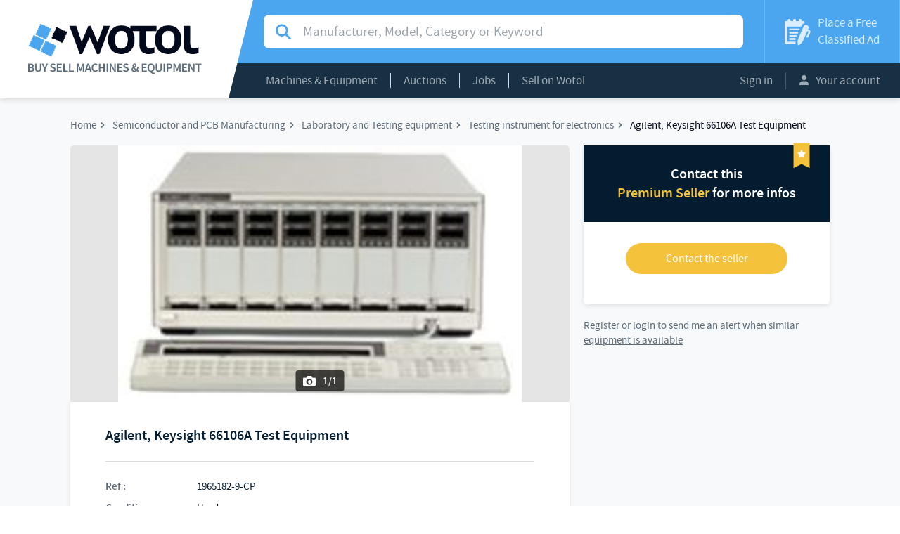

--- FILE ---
content_type: text/html; charset=UTF-8
request_url: https://www.wotol.com/product/keysight-agilent-66106a-test-equipment/1965182
body_size: 6169
content:

<!DOCTYPE html>
<html lang="en">
    <head>
                  <!-- Global site tag (gtag.js) - Google Analytics -->
          <script async src="https://www.googletagmanager.com/gtag/js?id=UA-68358-3"></script>
          <script>
          window.dataLayer = window.dataLayer || [];
          function gtag(){dataLayer.push(arguments);}
          gtag('js', new Date());

          gtag('config', 'UA-68358-3');
          </script>
                <meta charset="UTF-8">
        <meta name="viewport" content="width=device-width, initial-scale=1.0">

            <meta name="title" content="Agilent, Keysight 66106A Test Equipment">
    <meta name="description" content="200 V DC Power Supply Module 

The Agilent 66000 modular power system simplifies test-system assembly, cabling, programming, debugging and operation. It">
    <link rel="canonical" href="https://www.wotol.com/product/keysight-agilent-66106a-test-equipment/1965182">
    <link rel="alternate" hreflang="en-US" href="https://www.wotol.com/product/keysight-agilent-66106a-test-equipment/1965182" />

        <meta name="twitter:card" content="summary" />
    <meta name="twitter:site" content="@Wotol" />
    <meta name="twitter:creator" content="@Wotol" />
        <meta property="og:url" content="http://www.wotol.com/product/keysight-agilent-66106a-test-equipment/1965182"/>
    <meta property="og:type" content="product"/>
    <meta property="og:locale" content="en_US"/>
    <meta property="og:title" content="Agilent, Keysight 66106A Test Equipment"/>
    <meta property="og:description" content="200 V DC Power Supply Module The Agilent 66000 modular power system simplifies test-system assembly, cabling, programming, debugging and operation. It is"/>
                <meta property="og:image" content="https://cdn.wotol.com/CWJqqDiXMflSE8t5yaLAcPP05iQ=/fit-in/750x750/media%2Fpictures%2Ffe5%2Ffe51294a-f5d1-47b1-9ba9-a91d9b2ac779.jpeg"/>
    
        <title>Agilent, Keysight 66106A Test Equipment</title>

                    <link rel="stylesheet" href="/build/css/frontoffice.956ef601.css">
                <link rel="icon" type="image/x-icon" href="/favicon.ico" />
    </head>
    <body>
        <div id="app" class="app">
            <app
                inline-template
                                :user="null"
            >
                <div class="app__inner">
                                                            <header>
                        <a href=" /" class="header__logo">
                            <div>
                                <img src="/build/images/logo.png" alt="Logo Wotol">
                            </div>
                        </a>
                        <div class="header__content">
                            <div class="top">
                                                                    <div class="top" itemscope itemtype="http://schema.org/WebSite">
        <meta itemprop="url" content="http://www.wotol.com/" />
        <form
            itemprop="potentialAction" itemscope itemtype="http://schema.org/SearchAction"
            action="/product/search"
                        class="searchbar "
        >
            <meta itemprop="target" content="http://www.wotol.com/product/search?q={q}"/>
            <div class="input-group">
                <i class="input-group-addon icon icon--search"></i>
                <label class="sr-only">Search for manufacturer, modal, category or keyword</label>
                <input
                    name="q"
                    type="text"
                                        value=""
                    class="form-control"
                    placeholder="Manufacturer, Model, Category or Keyword"
                    itemprop="query-input"
                >
            </div>
        </form>
    </div>


                                <a href="/place-classified-ad" class="place-ad">
                                    <i class="icon icon--ad"></i>
                                    <span>Place a Free
                                        <span>Classified Ad</span>
                                    </span>
                                </span>
                                </a>
                            </div>
                            <div class="bottom">
                                                                <nav class="main-nav">
    <div class="dropdown show">
        <a class="dropdown-toggle" href="#" role="button" data-toggle="dropdown">Machines & Equipment</a> <div class="dropdown-menu">
    <div class="col-lg-6 dropdown-menu__column">
                    <a class="dropdown-item" href="/cat/agricultural-equipment/21"> Agricultural Equipment (251)</a>
                    <a class="dropdown-item" href="/cat/airport-equipment/11"> Airport Equipment (1,192)</a>
                    <a class="dropdown-item" href="/cat/biotech-and-pharmaceutical-equipment/16"> Biotech and Pharmaceutical Equipment (2,437)</a>
                    <a class="dropdown-item" href="/cat/broadcasting-audio-video-and-post-production/19"> Broadcasting, Audio, Video, and Post-Production (1,964)</a>
                    <a class="dropdown-item" href="/cat/construction-equipment/20"> Construction Equipment (527)</a>
                    <a class="dropdown-item" href="/cat/factory-equipment/8"> Factory Equipment (4,558)</a>
                    <a class="dropdown-item" href="/cat/food-processing-machines-and-equipment/7"> Food Processing Machines and Equipment (25,704)</a>
                    <a class="dropdown-item" href="/cat/lab-equipment/18"> Lab Equipment (4,378)</a>
                    <a class="dropdown-item" href="/cat/machine-tools/3"> Machine Tools (33,484)</a>
                    <a class="dropdown-item" href="/cat/marine-equipment/10"> Marine Equipment (5,574)</a>
            </div>
    <div class="col-lg-6 dropdown-menu__column">
                    <a class="dropdown-item" href="/cat/medical-equipment/14"> Medical Equipment (11,932)</a>
                    <a class="dropdown-item" href="/cat/ophthalmology-and-optic-equipment/13"> Ophthalmology and Optic Equipment (2,507)</a>
                    <a class="dropdown-item" href="/cat/packing-and-packaging-equipment/5"> Packing and Packaging Equipment (20,664)</a>
                    <a class="dropdown-item" href="/cat/plastic-machinery/6"> Plastic Machinery (10,321)</a>
                    <a class="dropdown-item" href="/cat/printing-and-graphic-equipment/4"> Printing and Graphic Equipment (19,034)</a>
                    <a class="dropdown-item" href="/cat/pulp-paper-board-machinery/2"> Pulp / Paper / Board Machinery (1,854)</a>
                    <a class="dropdown-item" href="/cat/ropeways-and-mountain-equipment/17"> Ropeways and Mountain Equipment (698)</a>
                    <a class="dropdown-item" href="/cat/semiconductor-and-pcb-manufacturing/9"> Semiconductor and PCB Manufacturing (9,183)</a>
                    <a class="dropdown-item" href="/cat/textile-and-leather-machinery/1"> Textile and Leather Machinery (25,545)</a>
                    <a class="dropdown-item" href="/cat/various-construction-chemical-etc/12"> Various (construction, chemical, etc) (89)</a>
                    <a class="dropdown-item" href="/cat/woodworking-equipment/15"> Woodworking Equipment (12,191)</a>
            </div>
</div>

    </div>
    <div class="dropdown show">
        <a class="dropdown-toggle" href="#" role="button" data-toggle="dropdown">Auctions</a>
<div class="dropdown-menu me">
    <div class="dropdown-menu__column">
      <a class="dropdown-item" href="/auctions">Current Auctions</a>
      <a class="dropdown-item" href="/past-auctions">Past Auctions</a>
      <a class="dropdown-item" href="/place-classified-ad?type=auction">Place your Auction Ad</a>
    </div>
</div>

    </div>
    <div class="dropdown show">
        <a class="dropdown-toggle" href="/jobs">Jobs</a>
    </div>
    <div class="dropdown show">
        <a class="dropdown-toggle" href="/sell-on-wotol">Sell on Wotol</a>
    </div>
</nav>


                                <div class="account-menu">
                                                                            <a class="button" href="/login">Sign in</a>
                                        <!--<button data-toggle="modal" data-target="#modal-signin">Sign in</button>|-->
                                                                        <div class="dropdown show">
                                        <a class="dropdown-toggle" href="#" role="button" data-toggle="dropdown">
                                            <i class="icon icon--account"></i>
                                            Your account
                                        </a>
                                        <div class="dropdown-menu">
                                            <a class="dropdown-item" href="/member/profile">Your Information</a>
                                            <a class="dropdown-item" href="/member/profile/classified_ads?classified_ads_filters%5Bstatus%5D%5Bname%5D=ONLINE&amp;classified_ads_filters%5Bstatus%5D%5Bvalue%5D=online">Your Classified Ads</a>
                                            <a class="dropdown-item" href="/member/profile/alerts">Your Email Alerts</a>
                                            <a class="dropdown-item" href="/account/email-blasts/">Your Email Blasts</a>
                                            <a class="dropdown-item" href="/account/contacts/requests">Your Contacts</a>
                                            <a class="dropdown-item" href="/member/profile/invoices">Your Invoices</a>
                                                                                    </div>
                                    </div>
                                </div>
                            </div>
                        </div>
                            <a href="#" class="mobile-search mobile-search__toggle">
                                    <i class="icon icon--search"></i>
                            </a>
                            <a class="mobile-burger">
                                <i class="icon icon--menu"></i>
                                Menu
                            </a>
                        <div class="mobile-nav">
                            <nav>
                                <div class="mobile-nav__top">
                                    <a href="#" class="previous invisible back">
                                        <i class="icon icon--back"></i>
                                        <span class="mobile-nav__category hidden">Machines & Equipment</span>
                                        <span class="mobile-nav__auction hidden">Auctions</span>
                                        <span class="mobile-nav__account hidden">Account</span>
                                    </a>
                                    <a class="close">
                                        <i class="icon icon--close"></i>
                                    </a>
                                </div>
                                <div class="mobile-nav__main">
                                    <div class="mobile-nav__n1">
                                        <a href="/" class="main-link">Home</a>
                                        <a href="#" class="main-link mobile-nav__catn1" data-target=".mobile-nav__category" data-toggle="menu-subnav" >Machines & Equipment</a>
                                        <a href="#" class="main-link" data-target=".mobile-nav__auction" data-toggle="menu-subnav">Auctions</a>
                                        <a href="/jobs" class="main-link">Jobs</a>
                                        <a href="/sell-on-wotol" class="main-link">Sell on Wotol</a>
                                        <a href="#" class="main-link" data-target=".mobile-nav__account" data-toggle="menu-subnav">
                                            <i class="icon icon--account"></i>
                                            Your account
                                        </a>
                                    </div>

                                    <div class="mobile-nav__n2 mobile-nav__category hidden">
                                            <a  href="/cat/agricultural-equipment/21"> Agricultural Equipment (251)</a>
    <a  href="/cat/airport-equipment/11"> Airport Equipment (1,192)</a>
    <a  href="/cat/biotech-and-pharmaceutical-equipment/16"> Biotech and Pharmaceutical Equipment (2,437)</a>
    <a  href="/cat/broadcasting-audio-video-and-post-production/19"> Broadcasting, Audio, Video, and Post-Production (1,964)</a>
    <a  href="/cat/construction-equipment/20"> Construction Equipment (527)</a>
    <a  href="/cat/factory-equipment/8"> Factory Equipment (4,558)</a>
    <a  href="/cat/food-processing-machines-and-equipment/7"> Food Processing Machines and Equipment (25,704)</a>
    <a  href="/cat/lab-equipment/18"> Lab Equipment (4,378)</a>
    <a  href="/cat/machine-tools/3"> Machine Tools (33,484)</a>
    <a  href="/cat/marine-equipment/10"> Marine Equipment (5,574)</a>
    <a  href="/cat/medical-equipment/14"> Medical Equipment (11,932)</a>
    <a  href="/cat/ophthalmology-and-optic-equipment/13"> Ophthalmology and Optic Equipment (2,507)</a>
    <a  href="/cat/packing-and-packaging-equipment/5"> Packing and Packaging Equipment (20,664)</a>
    <a  href="/cat/plastic-machinery/6"> Plastic Machinery (10,321)</a>
    <a  href="/cat/printing-and-graphic-equipment/4"> Printing and Graphic Equipment (19,034)</a>
    <a  href="/cat/pulp-paper-board-machinery/2"> Pulp / Paper / Board Machinery (1,854)</a>
    <a  href="/cat/ropeways-and-mountain-equipment/17"> Ropeways and Mountain Equipment (698)</a>
    <a  href="/cat/semiconductor-and-pcb-manufacturing/9"> Semiconductor and PCB Manufacturing (9,183)</a>
    <a  href="/cat/textile-and-leather-machinery/1"> Textile and Leather Machinery (25,545)</a>
    <a  href="/cat/various-construction-chemical-etc/12"> Various (construction, chemical, etc) (89)</a>
    <a  href="/cat/woodworking-equipment/15"> Woodworking Equipment (12,191)</a>

                                    </div>
                                    <div class="mobile-nav__n2 mobile-nav__auction hidden">
                                        <a  href="/auctions">Current Auctions</a>
                                        <a  href="/past-auctions">Past Auctions</a>
                                        <a  href="/place-classified-ad?type%5Bname%5D=AUCTION&amp;type%5Bvalue%5D=auction">Place your Auction Ad</a>
                                    </div>
                                    <div class="mobile-nav__n2 mobile-nav__account hidden">
                                        <a href="/member/profile">Your Information</a>
                                        <a href="/member/profile/classified_ads?classified_ads_filters%5Bstatus%5D%5Bname%5D=ONLINE&amp;classified_ads_filters%5Bstatus%5D%5Bvalue%5D=online">Your Classified Ads</a>
                                        <a href="/member/profile/alerts">Your Email Alerts</a>
                                        <a href="/account/email-blasts/">Your Email Blasts</a>
                                        <a href="/account/contacts/requests">Your Contacts (received)</a>
                                        <a href="/account/contacts/sellers">Your Contacts (sent)</a>
                                        <a href="/member/profile/invoices">Your Invoices</a>
                                                                            </div>
                                </div>
                                <div class="mobile-nav__bottom">
                                    <a href="/place-classified-ad" class="place-ad">
                                        <i class="icon icon--ad"></i>
                                        <span>
                                            Place a Free
                                            <span>Classified Ad</span>
                                        </span>
                                    </a>
                                </div>
                            </nav>
                        </div>
                    </header>

                    
<div class="messages">
    </div>



                    
                        <div id="show-product-e94965ed-6c90-4783-8d34-07b523798450-page" data-request-price-component>
        

<div class="content product-page">
        <div class="container">
        <nav>
            <ul itemscope
                itemtype="http://schema.org/BreadcrumbList"
                class="breadcrumb">
                <li itemscope
                    itemtype="http://schema.org/ListItem"
                    itemprop="itemListElement"
                    class="breadcrumb__item">
                    <a itemprop="item"
                       href="/">
                        <span itemprop="name">Home</span>
                    </a>
                    <meta itemprop="position" content="1" />
                </li>
                                    <li itemscope
                        itemtype="http://schema.org/ListItem"
                        itemprop="itemListElement"
                        class="breadcrumb__item">
                        <a itemprop="item"
                           href="/cat/semiconductor-and-pcb-manufacturing/9">
                            <span itemprop="name">Semiconductor and PCB Manufacturing</span>
                        </a>
                        <meta itemprop="position" content="2" />
                    </li>
                                    <li itemscope
                        itemtype="http://schema.org/ListItem"
                        itemprop="itemListElement"
                        class="breadcrumb__item">
                        <a itemprop="item"
                           href="/cat/laboratory-and-testing-equipment/semiconductor-and-pcb-manufacturing/165">
                            <span itemprop="name">Laboratory and Testing equipment</span>
                        </a>
                        <meta itemprop="position" content="3" />
                    </li>
                                    <li itemscope
                        itemtype="http://schema.org/ListItem"
                        itemprop="itemListElement"
                        class="breadcrumb__item">
                        <a itemprop="item"
                           href="/cat/testing-instrument-for-electronics/laboratory-and-testing-equipment/semiconductor-and-pcb-manufacturing/952">
                            <span itemprop="name">Testing instrument for electronics</span>
                        </a>
                        <meta itemprop="position" content="4" />
                    </li>
                                                        <li itemscope
                        itemtype="http://schema.org/ListItem"
                        itemprop="itemListElement"
                        class="breadcrumb__item"
                    >
                        <a itemprop="item"
                           href="">
                            <span itemprop="name">Agilent, Keysight 66106A Test Equipment</span>
                        </a>
                        <meta itemprop="position" content="5" />
                    </li>
            </ul>
        </nav>
        <section>
            <main itemscope
                  itemtype="http://schema.org/Product"
            >
                <div id="product-carousel-e94965ed-6c90-4783-8d34-07b523798450"
                     class="carousel slide"
                     data-ride="carousel"
                >
                                                        <div class="carousel-inner" role="listbox">
                                            <div class="item active">
                            <a href="https://cdn.wotol.com/GhU3oYPL2RAYR6HKhPGF1cAedco=/fit-in/1000x1000/media%2Fpictures%2Ffe5%2Ffe51294a-f5d1-47b1-9ba9-a91d9b2ac779.jpeg" data-lightbox="offer-pictures">
                                <img
                                    src="https://cdn.wotol.com/CWJqqDiXMflSE8t5yaLAcPP05iQ=/fit-in/750x750/media%2Fpictures%2Ffe5%2Ffe51294a-f5d1-47b1-9ba9-a91d9b2ac779.jpeg"
                                    itemprop="image"
                                    alt="Agilent, Keysight 66106A Test Equipment"                                />
                            </a>
                            <span class="image-count">
                                <i class="icon icon--photo"></i>
                                1/1
                            </span>
                        </div>
                                    </div>
                                            </div>
                <div class="product">
                                                        <div class="product__content">
                                        <h1 itemprop="name">Agilent, Keysight 66106A Test Equipment</h1>
                    <div class="info">
                                                    <div>
                                <span>Ref :</span>
                                <span itemprop="identifier">1965182-9-CP</span>
                            </div>
                            <div>
                                <span>Condition :</span>
                                <span itemprop="itemCondition">Used</span>
                            </div>
                            <div>
                                <span>Manufacturer :</span>
                                <span>Agilent, Keysight</span>
                            </div>
                                                                                        <div>
                                    <span>Model :</span>
                                    <span>66106A</span>
                                </div>
                                                            <div>
                                    <span>Short Description :</span>
                                    <span>Test Equipment</span>
                                </div>
                                                        <div>
                                <span>Year(s) :</span>
                                <span>                <span class="text-muted">-</span>
            </span>
                            </div>
                            <div>
                                <span>Quantity :</span>
                                <span>1</span>
                            </div>
                            <div>
                                <span>Location :</span>
                                <span>
                                    Seller or machines location:<br />
                                    AMERICA North (USA-Canada-Mexico)
                                </span>
                            </div>
                                                            <div>
                                    <span>Last check :</span>
                                    <span>02 May. 2020</span>
                                </div>
                                                                                                    </div>
                    <p itemprop="description">200 V DC Power Supply Module <br />
<br />
The Agilent 66000 modular power system simplifies test-system assembly, cabling, programming, debugging and operation. It is ideal for ATE and production test environments, where it can supply bias power and stimulus to subassemblies and final products.<br />
<br />
The modular power system saves rack space, the 7-inch-high (4-EIA units) mainframe can accommodate up to eight DC power modules.</p>
                </div>
                            </div>
                                                                                    <div class="product__similars">
                            <div class="title-block">
        <h2 class="title">Other machines similar to Agilent, Keysight 66106A Test Equipment</h2>
    </div>

    <div class="row">
        <div class="similar-offers">
                                            <div class="col-sm-6 similar-offers__item">
                    <div class="card"
                         itemscope
                         itemtype="http://schema.org/Product"
                    >
                        <a class="card__image unprevent_click_modifiers"
                           href="/product/agilent-3070-series-3-in-circuit-tester/2772652"
                           style="background: url(https://cdn.wotol.com/edlOzU8tl2p2zMnI_s1oW2IQX9M=/full-fit-in/250x250/media%2Fpictures%2Fa84%2Fa848d9dc-d148-48a5-907c-a2b3b8c7bc70.webp);"
                           itemprop="image"
                        >
                            <span class="image-count">
                                <i class="icon icon--photo"></i>
                                1
                            </span>
                        </a>
                        <span class="card__content">
                            <a class="card__title"
                               href="/product/agilent-3070-series-3-in-circuit-tester/2772652"
                               itemprop="url"
                            >
                                <span itemprop="name">Agilent 3070 Series 3 In Circuit Tester</span>
                            </a>
                            <span  class="card__description"
                                   itemprop="description">
                                <span class="additional-info">

                                </span>
                            </span>
                            <span class="card__location">
                                <div>
                                    Location :
                                    <span>AMERICA North (USA-Canada-Mexico)</span>
                                </div>
                                <div>
                                                                    </div>
                            </span>
                        </span>
                    </div>
                </div>

                                                            <div class="col-sm-6 similar-offers__item">
                    <div class="card"
                         itemscope
                         itemtype="http://schema.org/Product"
                    >
                        <a class="card__image unprevent_click_modifiers"
                           href="/product/agilent-i3070-series-5-test-equipment/2764475"
                           style="background: url(https://cdn.wotol.com/G2SG5smL3CELgG45UTpJV-lpE1A=/full-fit-in/250x250/media%2Fpictures%2F08b%2F08b9a261-592b-4195-b227-9da8c97bd70e.jpg);"
                           itemprop="image"
                        >
                            <span class="image-count">
                                <i class="icon icon--photo"></i>
                                1
                            </span>
                        </a>
                        <span class="card__content">
                            <a class="card__title"
                               href="/product/agilent-i3070-series-5-test-equipment/2764475"
                               itemprop="url"
                            >
                                <span itemprop="name">Agilent i3070 Series 5 test equipment</span>
                            </a>
                            <span  class="card__description"
                                   itemprop="description">
                                <span class="additional-info">

                                </span>
                            </span>
                            <span class="card__location">
                                <div>
                                    Location :
                                    <span>AMERICA North (USA-Canada-Mexico)</span>
                                </div>
                                <div>
                                                                            Year(s) :
                                        <span>2013</span>
                                                                    </div>
                            </span>
                        </span>
                    </div>
                </div>

                                    <div class="clearfix"></div>
                                                            <div class="col-sm-6 similar-offers__item">
                    <div class="card"
                         itemscope
                         itemtype="http://schema.org/Product"
                    >
                        <a class="card__image unprevent_click_modifiers"
                           href="/product/keysight-3070-and-medalist-i3070-series-3-and-5-in-circuit-testers/2670599"
                           style="background: url(https://cdn.wotol.com/nQeZlbcKkSGBwm7MvsiBKx1DpBc=/full-fit-in/250x250/media%2Fpictures%2F543%2F5431ab11-9ee3-484c-bd14-bef55e86d829.png);"
                           itemprop="image"
                        >
                            <span class="image-count">
                                <i class="icon icon--photo"></i>
                                1
                            </span>
                        </a>
                        <span class="card__content">
                            <a class="card__title"
                               href="/product/keysight-3070-and-medalist-i3070-series-3-and-5-in-circuit-testers/2670599"
                               itemprop="url"
                            >
                                <span itemprop="name">Keysight 3070 and Medalist i3070 Series 3 and 5 In-Circuit Testers</span>
                            </a>
                            <span  class="card__description"
                                   itemprop="description">
                                <span class="additional-info">

                                </span>
                            </span>
                            <span class="card__location">
                                <div>
                                    Location :
                                    <span>AMERICA North (USA-Canada-Mexico)</span>
                                </div>
                                <div>
                                                                    </div>
                            </span>
                        </span>
                    </div>
                </div>

                                                            <div class="col-sm-6 similar-offers__item">
                    <div class="card"
                         itemscope
                         itemtype="http://schema.org/Product"
                    >
                        <a class="card__image unprevent_click_modifiers"
                           href="/product/keysight-agilent-n9010b-513-signal-analyser/2644027"
                           style="background: url(https://cdn.wotol.com/NniLPcUvlvDkDR-evwhQ9aIFbno=/full-fit-in/250x250/media%2Fpictures%2F6df%2F6df0a606-c744-4a6e-9b88-3c5d15a34885.jpg);"
                           itemprop="image"
                        >
                            <span class="image-count">
                                <i class="icon icon--photo"></i>
                                1
                            </span>
                        </a>
                        <span class="card__content">
                            <a class="card__title"
                               href="/product/keysight-agilent-n9010b-513-signal-analyser/2644027"
                               itemprop="url"
                            >
                                <span itemprop="name">Agilent, Keysight N9010B-513 Signal Analyser</span>
                            </a>
                            <span  class="card__description"
                                   itemprop="description">
                                <span class="additional-info">

                                </span>
                            </span>
                            <span class="card__location">
                                <div>
                                    Location :
                                    <span>EUROPE (Western and Northern)</span>
                                </div>
                                <div>
                                                                    </div>
                            </span>
                        </span>
                    </div>
                </div>

                                    <div class="clearfix"></div>
                                    </div>
    </div>

                    </div>
                                        </main>

            <aside>
                                                                                                            
                <div class="product-contact  product-contact--premium">

                    <div class="product-contact__title">
                                                    <p>Contact this</p>
                            <p>
                                <span>Premium Seller</span>
                                for more infos
                            </p>
                            <img src="/build/images/premium.png" alt="Premium seller">
                                            </div>

                    <request-price
                        :uuid="'e94965ed-6c90-4783-8d34-07b523798450'"
                        :authenticated="false"
                        :premium="true"
                        :auction="false"
                        login-uri="/login?_target_path=/product/keysight-agilent-66106a-test-equipment/1965182"
                        forgot-password-uri="/forgot-password"
                    />

                </div>
                                                    <subscribe-to-category category-uuid="e8a979dd-ba8b-4425-a367-e89c7e21c121"
                                            >
                        <a rel="nofollow" href="#" class="extra-link link link--premium " slot-scope="{ onClick }" @click.prevent="onClick">
                            Send me an alert when similar equipment is available
                        </a>

                        <template slot="unauthenticated">
                            <a href="/login" class="link link--primary">
                                Register or login to send me an alert when similar equipment is available
                            </a>
                        </template>

                        <template slot="loading">
                            <p class="spinner"></p>
                        </template>

                        <template slot="success">
                            <p class="link success">
                                <i class="icon icon--check"></i>
                                You will get an alert when similar equipment is available
                            </p>
                        </template>

                        <template slot="error">
                            <p class="link error">
                                <i class="icon icon--close"></i>
                                An error occurred
                            </p>
                        </template>
                    </subscribe-to-category>
                                    
                <div class="btn btn--fixed btn--auction">
                    <button type="button" data-toggle="modal" data-target="#modal-request-price-e94965ed-6c90-4783-8d34-07b523798450">
                        Interested in this machine ?
                    </button>
                </div>
                        </aside>
        </section>

            </div>
</div>

        <div id="modal-request-price-e94965ed-6c90-4783-8d34-07b523798450" class="modal modal--full modal--premium  contact-modal fade " tabindex="-1" role="dialog">
    <div class="modal-dialog" role="document">
        <div class="modal-content">
            <div class="modal-header">
                <span>Interested in this machine ?</span>
                <button
                    type="button"
                    class="close"
                    data-toggle="modal"
                    data-target="#modal-request-price-e94965ed-6c90-4783-8d34-07b523798450"
                    aria-labelledby="close"
                >
                    <i class="icon icon--close"></i>
                </button>
            </div>
            <div class="modal-body">
                <h3>
                                        <p>Contact this</p>
                      <p>
                          <span>Premium Seller</span>
                          for more infos
                      </p>

                                  </h3>
                <request-price
                    :uuid="'e94965ed-6c90-4783-8d34-07b523798450'"
                    :authenticated="false"
                    :premium="true"
                    :auction="false"
                    mobile
                    login-uri="/login?_target_path=/product/keysight-agilent-66106a-test-equipment/1965182"
                    forgot-password-uri=/forgot-password"
                />
            </div>
        </div>
    </div>
</div>

    </div>


                    <footer>
                        <span class="copyright">© 2001-2026 Wotol.com</span>
                        <nav>
                            <ul>
                                <li>
                                    <a href="/about">What is Wotol?</a>
                                </li>
                                <li>
                                    <a href="/sell-on-wotol">Sell on Wotol</a>
                                </li>
                                <li>
                                    <a href="/place-classified-ad">Place a classified ad</a>
                                </li>
                                <li>
                                    <a href="/targeted-email-marketing">Email marketing</a>
                                </li>
                                <li>
                                    <a href="/terms">Terms of use</a>
                                </li>
                                <li>
                                    <a href="/privacy">Privacy Policy</a>
                                </li>
                                <li>
                                    <a href="/member/profile">Your account</a>
                                </li>
                                <li>
                                    <a href="/contact-us">Contact us</a>
                                </li>
                            </ul>
                        </nav>
                        <ul class="social">
                            <li>
                                <a href="https://www.facebook.com/wotoldotcom" class="icon icon--facebook" target="_blank">
                                    <span class="sr-only">Wotol's Facebook page</span>
                                </a>
                            </li>
                            <li>
                                <a href="https://twitter.com/wotol" class="icon icon--twitter" target="_blank">
                                    <span class="sr-only">Wotol's Twitter account</span>
                                </a>
                            </li>
                            <li>
                                <a href="https://www.youtube.com/user/buyandsellmachines/videos" class="icon icon--youtube" target="_blank">
                                    <span class="sr-only">Wotol's Youtube channel</span>
                                </a>
                            </li>
                        </ul>
                    </footer>
                </div>
            </app>
        </div>
                                <script src="/build/js/frontoffice.45b18607.js"></script>
            <script defer src="https://static.cloudflareinsights.com/beacon.min.js/vcd15cbe7772f49c399c6a5babf22c1241717689176015" integrity="sha512-ZpsOmlRQV6y907TI0dKBHq9Md29nnaEIPlkf84rnaERnq6zvWvPUqr2ft8M1aS28oN72PdrCzSjY4U6VaAw1EQ==" data-cf-beacon='{"version":"2024.11.0","token":"6f5ecedabb6645ca9fad92970b1d91ca","r":1,"server_timing":{"name":{"cfCacheStatus":true,"cfEdge":true,"cfExtPri":true,"cfL4":true,"cfOrigin":true,"cfSpeedBrain":true},"location_startswith":null}}' crossorigin="anonymous"></script>
</body>
</html>
